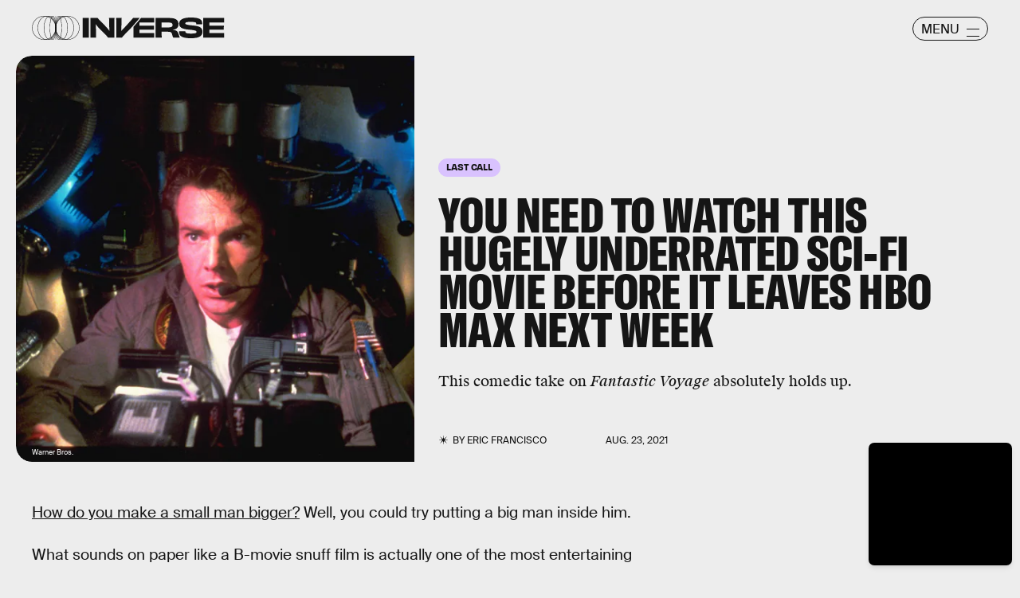

--- FILE ---
content_type: text/html; charset=utf-8
request_url: https://www.google.com/recaptcha/api2/aframe
body_size: 268
content:
<!DOCTYPE HTML><html><head><meta http-equiv="content-type" content="text/html; charset=UTF-8"></head><body><script nonce="DwjWfEQjtJvkdkil0FgoWw">/** Anti-fraud and anti-abuse applications only. See google.com/recaptcha */ try{var clients={'sodar':'https://pagead2.googlesyndication.com/pagead/sodar?'};window.addEventListener("message",function(a){try{if(a.source===window.parent){var b=JSON.parse(a.data);var c=clients[b['id']];if(c){var d=document.createElement('img');d.src=c+b['params']+'&rc='+(localStorage.getItem("rc::a")?sessionStorage.getItem("rc::b"):"");window.document.body.appendChild(d);sessionStorage.setItem("rc::e",parseInt(sessionStorage.getItem("rc::e")||0)+1);localStorage.setItem("rc::h",'1768935734181');}}}catch(b){}});window.parent.postMessage("_grecaptcha_ready", "*");}catch(b){}</script></body></html>

--- FILE ---
content_type: image/svg+xml
request_url: https://cdn2.bustle.com/2026/inverse/tab-bbae435841.svg
body_size: -464
content:
<svg width="349" height="83" xmlns="http://www.w3.org/2000/svg" preserveAspectRatio="none"><path d="M348.832 82.06a19.997 19.997 0 0 1-9.801-8.503L302.118 9.96A20.001 20.001 0 0 0 284.82 0H20C8.954 0 0 8.954 0 20v72.007-9.947h348.832z" fill="#AED8EA" fill-rule="evenodd"/></svg>